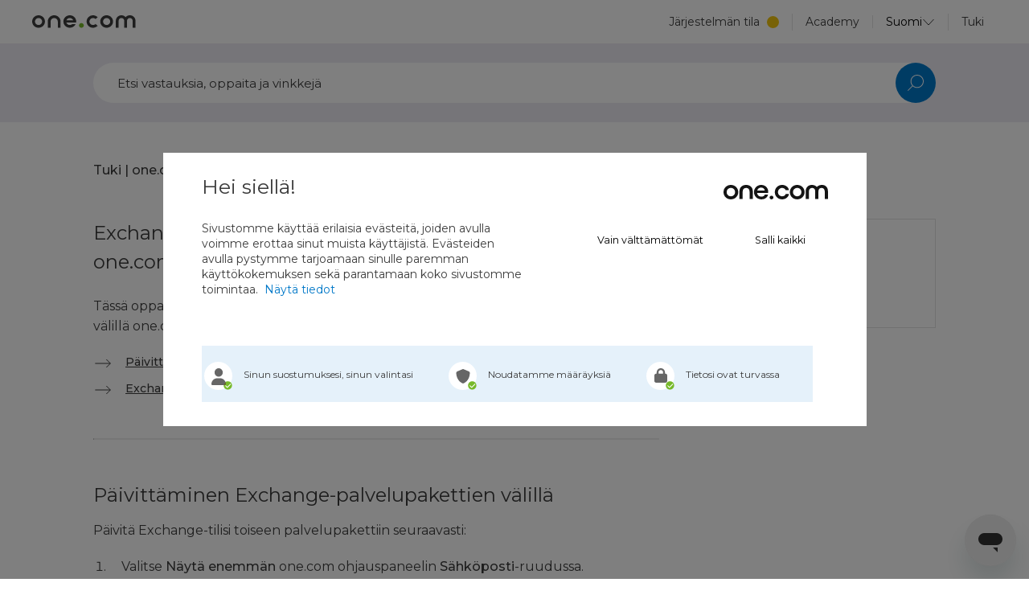

--- FILE ---
content_type: text/html; charset=utf-8
request_url: https://help.one.com/hc/fi/articles/18491678402833-Exchange-palvelupakettien-p%C3%A4ivitt%C3%A4minen-ja-alentaminen-one-com
body_size: 12235
content:
<!DOCTYPE html>
<html dir="ltr" lang="fi">
<head>
  <meta charset="utf-8" />
  <!-- v26880 -->


  <title>Exchange-palvelupakettien päivittäminen ja alentaminen one.com &ndash; Tuki | one.com</title>

  

  <meta name="description" content="Tässä oppaassa kerrotaan, miten voit päivittää ja alentaa Exchange-palvelupakettien välillä one.com Ohjauspaneelin kautta.  Päivittäminen..." /><meta property="og:image" content="https://help.one.com/hc/theming_assets/01JQ9CZA1VWJ6R3ZAM46TRVVFH" />
<meta property="og:type" content="website" />
<meta property="og:site_name" content="Tuki | one.com" />
<meta property="og:title" content="Exchange-palvelupakettien päivittäminen ja alentaminen one.com" />
<meta property="og:description" content="Tässä oppaassa kerrotaan, miten voit päivittää ja alentaa Exchange-palvelupakettien välillä one.com Ohjauspaneelin kautta.

Päivittäminen Exchange-palvelupakettienvälillä
Exchange-palvelupakettienv..." />
<meta property="og:url" content="https://help.one.com/hc/fi/articles/18491678402833-Exchange-palvelupakettien-p%C3%A4ivitt%C3%A4minen-ja-alentaminen-one-com" />
<link rel="canonical" href="https://help.one.com/hc/fi/articles/18491678402833-Exchange-palvelupakettien-p%C3%A4ivitt%C3%A4minen-ja-alentaminen-one-com">
<link rel="alternate" hreflang="da" href="https://help.one.com/hc/da/articles/18491678402833-S%C3%A5dan-opgraderer-og-nedgraderer-du-mellem-Exchange-pakker-hos-one-com">
<link rel="alternate" hreflang="de" href="https://help.one.com/hc/de/articles/18491678402833-Upgraden-und-Downgrade-zwischen-Exchange-Paketen-bei-one-com">
<link rel="alternate" hreflang="en-us" href="https://help.one.com/hc/en-us/articles/18491678402833-How-to-upgrade-and-downgrade-between-Exchange-plans-at-one-com">
<link rel="alternate" hreflang="es" href="https://help.one.com/hc/es/articles/18491678402833-C%C3%B3mo-actualizar-y-degradar-entre-planes-de-Exchange-en-one-com">
<link rel="alternate" hreflang="fi" href="https://help.one.com/hc/fi/articles/18491678402833-Exchange-palvelupakettien-p%C3%A4ivitt%C3%A4minen-ja-alentaminen-one-com">
<link rel="alternate" hreflang="fr" href="https://help.one.com/hc/fr/articles/18491678402833-Comment-mettre-%C3%A0-niveau-et-r%C3%A9trograder-entre-les-forfaits-Exchange-sur-one-com">
<link rel="alternate" hreflang="it" href="https://help.one.com/hc/it/articles/18491678402833-Come-eseguire-l-aggiornamento-e-il-downgrade-tra-piani-di-Exchange-su-one-com">
<link rel="alternate" hreflang="nl" href="https://help.one.com/hc/nl/articles/18491678402833-Upgraden-en-downgraden-tussen-Exchange-pakketten-bij-one-com">
<link rel="alternate" hreflang="no" href="https://help.one.com/hc/no/articles/18491678402833-Slik-oppgraderer-og-nedgraderer-du-mellom-Exchange-pakker-hos-one-com">
<link rel="alternate" hreflang="pt" href="https://help.one.com/hc/pt/articles/18491678402833-Como-fazer-upgrade-e-downgrade-entre-planos-Exchange-na-one-com">
<link rel="alternate" hreflang="sv" href="https://help.one.com/hc/sv/articles/18491678402833-Hur-du-uppgraderar-och-nedgraderar-mellan-Exchange-paket-p%C3%A5-one-com">
<link rel="alternate" hreflang="x-default" href="https://help.one.com/hc/en-us/articles/18491678402833-How-to-upgrade-and-downgrade-between-Exchange-plans-at-one-com">

  <link rel="stylesheet" href="//static.zdassets.com/hc/assets/application-f34d73e002337ab267a13449ad9d7955.css" media="all" id="stylesheet" />
  <link rel="stylesheet" type="text/css" href="/hc/theming_assets/1202839/1230045/style.css?digest=42900489885201">

  <link rel="icon" type="image/x-icon" href="//static.zdassets.com/hc/assets/favicon.ico">

    

  <meta content="width=device-width" name="viewport" />
<link href="https://fonts.googleapis.com/css2?family=Montserrat:wght@400;500;600&display=swap" rel="stylesheet">
<!-- Google Tag Manager -->
<script>(function(w,d,s,l,i){w[l]=w[l]||[];w[l].push({'gtm.start':
new Date().getTime(),event:'gtm.js'});var f=d.getElementsByTagName(s)[0],
j=d.createElement(s),dl=l!='dataLayer'?'&l='+l:'';j.async=true;j.src=
'https://www.googletagmanager.com/gtm.js?id='+i+dl;f.parentNode.insertBefore(j,f);
})(window,document,'script','dataLayer','GTM-KQ4H');</script>
<!-- End Google Tag Manager -->
<script>window.lockIconAssetPath = "/hc/theming_assets/01JYP5ZM2JRYW1V26NMX5RP009"</script>
<script src="https://code.jquery.com/jquery-1.12.4.min.js"></script>
<script src=""></script>
<!-- Favicons -->
<link rel="apple-touch-icon" sizes="152x152" href="/hc/theming_assets/01HZP5Q5F9YPDDWZ71G49DJNT2">
<link rel="icon" type="image/png" sizes="48x48" href="/hc/theming_assets/01HZP5Q5BW4J21NAAA072JWGG7">
<link rel="icon" type="image/png" sizes="32x32" href="/hc/theming_assets/01HZP5Q5FPS56289701BDY5Q4B">
<link rel="icon" type="image/png" sizes="16x16" href="/hc/theming_assets/01J46FBG28YQZ67R1AAEF2FJE5">
  
</head>
<body class="">
  
  
  

  <!-- Google Tag Manager (noscript) -->
<noscript><iframe src="https://www.googletagmanager.com/ns.html?id=GTM-KQ4H" height="0" width="0" style="display:none;visibility:hidden"></iframe></noscript>
<!-- End Google Tag Manager (noscript) -->

<div class="alert-box" style="display:none;">
  <img class="alert-box__icon alert-box__icon--warning" src="/hc/theming_assets/01JYP5ZM75X2003SY12DTZH06H">
  <img class="alert-box__icon alert-box__icon--informational" src="/hc/theming_assets/01JYP5ZKK3ATHHPSAVBVYA5NRM">
  <img class="alert-box__icon alert-box__icon--notification" src="/hc/theming_assets/01JYP5ZKVZCNYN7N0HYX2J6X73">
  <img class="alert-box__icon alert-box__icon--alert" src="/hc/theming_assets/01JYP5ZJYMBVEXDSX3ACNR6576">
  <div class="alert-box__content"></div>
  <button class="alert-box__close">
    <img src="/hc/theming_assets/01JYP5ZMMVJMQ579ZJHAQRPBSV">
  </button>
</div>

<script>
  window.alertBoxConfig = {
  "enabled": false,
  "type": "notification",
  "content": "<p></p>",
  "centerText": true
}
</script>

<script>
  (function() {
    const _c = window.alertBoxConfig
    const enabled = typeof _c.enabled === 'boolean' ? _c.enabled : false
    const type    =
      _c.type === 'informational' ||
      _c.type === 'notification'  ||
      _c.type === 'warning'
        ? 'alert-box--' + _c.type
        : 'alert-box--informational'
    const content = _c.content || ''
    const centerText = typeof _c.centerText === 'boolean' ? _c.centerText : true

    if (!enabled) return

    const box = $('.alert-box')
    box.show()
    box.addClass(type)
    box.css('text-align', centerText ? 'center' : 'left')
    $('.alert-box__content').html(content)
    $('.alert-box__close').click(function() { box.hide() })
  })()
</script>

<div class="header" id="site-header">
  <div class="header__container">
    <div class="header__container-left">
      <div class="header__burger-nav" id="header-burger-nav">
        <div></div>
        <div></div>
      </div>

      <div class="header__logo">  
        <a href="https://www.one.com" title="One.com">
          <img src="/hc/theming_assets/01JQ9CZA1VWJ6R3ZAM46TRVVFH" alt="One.com Logo" class="header__logo-image">
        </a>
      </div>
    </div>

    <div class="header__nav">  
      <ul>
        <li>
  <div id="header-system-status">
    <a href="https://status.one.com/">Järjestelmän tila</a>
  </div>
</li>
<li>
  <a href="https://www.one.com/fi/academy">Academy</a>
</li>
        <li>
          
<div class="locale-dropdown locale-dropdown--header">
  <button>
    <svg class="locale-dropdown__icon" xmlns="http://www.w3.org/2000/svg" width="24" height="24" viewBox="0 0 24 24" fill="none">
      <g id="24/Globe">
      <path id="Ellipse 54" d="M16.5 12C16.5 14.7006 15.9516 17.1209 15.0883 18.8475C14.2101 20.604 13.0893 21.5 12 21.5C10.9107 21.5 9.78993 20.604 8.91168 18.8475C8.04839 17.1209 7.5 14.7006 7.5 12C7.5 9.29937 8.04839 6.87912 8.91168 5.15254C9.78993 3.39605 10.9107 2.5 12 2.5C13.0893 2.5 14.2101 3.39605 15.0883 5.15254C15.9516 6.87912 16.5 9.29937 16.5 12Z" stroke="#3C3C3C"/>
      <path id="Oval" d="M21.5 12C21.5 17.2467 17.2467 21.5 12 21.5C6.75329 21.5 2.5 17.2467 2.5 12C2.5 6.75329 6.75329 2.5 12 2.5C17.2467 2.5 21.5 6.75329 21.5 12Z" stroke="#3C3C3C"/>
      <path id="Rectangle 87" d="M2 12L22 12V12L2 12V12Z" stroke="#3C3C3C"/>
      </g>
    </svg>
    <span>
      
        Suomi
      
    </span>
    <svg class="locale-dropdown__arrow" width="16" height="16" viewBox="0 0 16 16" fill="none" xmlns="http://www.w3.org/2000/svg">
      <path d="M1.5 5.00001L8.00001 12L14.5 5" stroke="#3C3C3C"/>
    </svg>
  </button>
  <ul>
    
      <li>
        <a href="/hc/change_language/da?return_to=%2Fhc%2Fda%2Farticles%2F18491678402833-S%25C3%25A5dan-opgraderer-og-nedgraderer-du-mellem-Exchange-pakker-hos-one-com">
          
            Dansk
          
        </a>
      </li>
    
      <li>
        <a href="/hc/change_language/de?return_to=%2Fhc%2Fde%2Farticles%2F18491678402833-Upgraden-und-Downgrade-zwischen-Exchange-Paketen-bei-one-com">
          
            Deutsch
          
        </a>
      </li>
    
      <li>
        <a href="/hc/change_language/en-us?return_to=%2Fhc%2Fen-us%2Farticles%2F18491678402833-How-to-upgrade-and-downgrade-between-Exchange-plans-at-one-com">
          
            English
          
        </a>
      </li>
    
      <li>
        <a href="/hc/change_language/es?return_to=%2Fhc%2Fes%2Farticles%2F18491678402833-C%25C3%25B3mo-actualizar-y-degradar-entre-planes-de-Exchange-en-one-com">
          
            Español
          
        </a>
      </li>
    
      <li>
        <a href="/hc/change_language/fr?return_to=%2Fhc%2Ffr%2Farticles%2F18491678402833-Comment-mettre-%25C3%25A0-niveau-et-r%25C3%25A9trograder-entre-les-forfaits-Exchange-sur-one-com">
          
            Français
          
        </a>
      </li>
    
      <li>
        <a href="/hc/change_language/it?return_to=%2Fhc%2Fit%2Farticles%2F18491678402833-Come-eseguire-l-aggiornamento-e-il-downgrade-tra-piani-di-Exchange-su-one-com">
          
            Italiano
          
        </a>
      </li>
    
      <li>
        <a href="/hc/change_language/nl?return_to=%2Fhc%2Fnl%2Farticles%2F18491678402833-Upgraden-en-downgraden-tussen-Exchange-pakketten-bij-one-com">
          
            Nederlands
          
        </a>
      </li>
    
      <li>
        <a href="/hc/change_language/no?return_to=%2Fhc%2Fno%2Farticles%2F18491678402833-Slik-oppgraderer-og-nedgraderer-du-mellom-Exchange-pakker-hos-one-com">
          
            Norsk
          
        </a>
      </li>
    
      <li>
        <a href="/hc/change_language/pt?return_to=%2Fhc%2Fpt%2Farticles%2F18491678402833-Como-fazer-upgrade-e-downgrade-entre-planos-Exchange-na-one-com">
          
            Português
          
        </a>
      </li>
    
      <li>
        <a href="/hc/change_language/pt-br?return_to=%2Fhc%2Fpt-br">
          
            Português do Brasil
          
        </a>
      </li>
    
      <li>
        <a href="/hc/change_language/sv?return_to=%2Fhc%2Fsv%2Farticles%2F18491678402833-Hur-du-uppgraderar-och-nedgraderar-mellan-Exchange-paket-p%25C3%25A5-one-com">
          
            Svenska
          
        </a>
      </li>
    
  </ul>
</div>
        </li>
        <li>
          <a href="/hc/fi">Tuki</a>
        </li>
      </ul>
    </div>
  </div>
</div>

<script>
  (function() {
    // body elm
    const body = $('body');
    const headerBurgerNav = $('#header-burger-nav');

    headerBurgerNav.click(function() {
      body.toggleClass('mobile-menu-open');
    })
  })();
</script>

<script>
  // System status
  (function() {
    const systemStatus = $('#header-system-status');
    const cacheKey = 'statusPage.systemStatus';
    
    // indicator:  'none', 'minor', 'major', 'critical'
    
    const renderIndicator = indicator => {
      if (indicator === 'minor') {
        const dot = $('<span class="status-dot"></span>');
        dot.attr('style', 'background-color: #F1C40F;');
        systemStatus.append(dot);
      }
      else if (indicator === 'major' || indicator === 'critical') {
        const dot = $('<span class="status-dot"></span>');
        dot.attr('style', 'background-color: #D20019;');
        systemStatus.append(dot);
      }
    }

    function setCache(indicator) {
      const cacheEntry = {
        timestamp: Date.now(),
        indicator,
      };
      sessionStorage.setItem(cacheKey, JSON.stringify(cacheEntry));
    }

    function getFromCache() {
      const cacheExpiry = 2 * 60 * 1000; // 2 minutes
      const cachedData = sessionStorage.getItem(cacheKey);
      console.log(cachedData)
      if (cachedData) {
        const { timestamp, indicator } = JSON.parse(cachedData);
        if (Date.now() - timestamp < cacheExpiry) {
          return indicator;
        }
      }
      return null;
    }

    function fetchSystemStatus() {
      return fetch('https://status.one.com/api/v2/status.json')
        .then(response => response.json())
        .then(data => data.status.indicator);
    }

    function run() {
      const cachedIndicator = getFromCache();
      if (cachedIndicator) {
        renderIndicator(cachedIndicator);
      } else {
        fetchSystemStatus().then((indicator) => {
          renderIndicator(indicator);
          setCache(indicator);
        });
      }
    }

    run();

  })();
</script>

  <main role="main">
    <section class="subpage-hero">
	<div class="container">
		<form role="search" class="search" data-search="" data-instant="true" autocomplete="off" action="/hc/fi/search" accept-charset="UTF-8" method="get"><input type="hidden" name="utf8" value="&#x2713;" autocomplete="off" /><input type="search" name="query" id="query" placeholder="Haku" autocomplete="off" aria-label="Haku" />
<input type="submit" name="commit" value="Hae" /></form>
	</div>
</section>
<script>
	(function() {
		const searchPlaceholder = "Etsi vastauksia, oppaita ja vinkkejä"
		$('#query').attr('placeholder', searchPlaceholder)
	})();
</script>
<section class="breadcrumbs-section">
  <div class="container">
    <nav aria-label="Nykyinen sijainti">
  <ol class="breadcrumbs">
    
      <li>
        
          <a href="/hc/fi">Tuki | one.com</a>
        
      </li>
    
      <li>
        
          <a href="/hc/fi/categories/115000824945-S%C3%A4hk%C3%B6posti">Sähköposti</a>
        
      </li>
    
      <li>
        
          <a href="/hc/fi/sections/10310699260945-Exchange-Microsoft-365">Exchange + Microsoft 365</a>
        
      </li>
    
  </ol>
</nav>

  </div>
</section>

<div class="article-page">

	<div class="container">

		<article class="article-page__main">

			<section class="article-page__info">

				<header class="article-page__header">
					<h1 title="Exchange-palvelupakettien päivittäminen ja alentaminen one.com" class="article-page__title">
						<span>Exchange-palvelupakettien päivittäminen ja alentaminen one.com</span>
						
					</h1>
				</header>

				<div class="article-page__content">
					<div class="article-page__body">
						<p>Tässä oppaassa kerrotaan, miten voit päivittää ja alentaa Exchange-palvelupakettien välillä one.com Ohjauspaneelin kautta.</p>
<ul class="arrow-list">
<li><a href="#step-1">Päivittäminen Exchange-palvelupakettienvälillä</a></li>
<li><a href="#step-2">Exchange-palvelupakettienvälillä alentaminen</a></li>
</ul>
<hr>
<h2 id="step-1">Päivittäminen Exchange-palvelupakettien välillä</h2>
<p>Päivitä Exchange-tilisi toiseen palvelupakettiin seuraavasti:</p>
<ol>
<li>Valitse <strong>Näytä enemmän</strong> one.com ohjauspaneelin <strong>Sähköposti</strong>-ruudussa.</li>
<li>Etsi sähköpostitili, jonka haluat päivittää korkeampaan palvelupakettiin.</li>
<li>Napsauta <strong>kolmea pistettä</strong> tilin oikealla puolella.</li>
<li>Klikkaa avattavasta valikosta <strong>Päivitä</strong>. </li>
<li>Klikkaa <strong>Päivitä</strong> haluamasi sopimuksen kohdalla.</li>
<li>Valitse maksutiedot ja <strong>Hyväksy</strong>
</li>
</ol>
<p><strong><img src="/hc/article_attachments/27924753257489" alt="upgradeexchange.png"></strong></p>
<hr>
<h2 id="step-2">Exchange-palvelupakettien välisen alentaminen</h2>
<p>Noudata seuraavia ohjeita vaihtaaksesi Exchange-tilisi toiseen palvelupakettiin:</p>
<ol>
<li>Valitse <strong>Näytä enemmän</strong> one.com ohjauspaneelin <strong>Sähköposti</strong>-ruudussa.</li>
<li>Etsi sähköpostitili, jonka haluat vaihtaa pienempään suunnitelmaan.</li>
<li>Napsauta <strong>kolmea pistettä</strong> tilin oikealla puolella.</li>
<li>Klikkaa avattavasta valikosta <strong>Vaihda vakioversioon</strong>.</li>
<li>Klikkaa <strong>Vaihda pienempään</strong> haluamasi suunnitelman kohdalla.</li>
<li>Lue ja valitse valintaruutu, jossa lukee "<em>Tiedostan, että menetän pääsyn tallennettuihin tiedostoihin ja Office-sovelluksiin, kun vaihdan Business Standard -tilin Exchange Online -tiliin." / "</em><em>Tiedostan, että en voi käyttää työpöytäsovelluksiani, kun vaihdan Business Standard -tilin Business Basic</em> -tiliin."sen mukaan, mistä palvelupaketista olet vaihtamassa.
</li>
<li>Klikkaus <strong>Vaihda</strong> vahvistaa.</li>
</ol>
<p><img src="/hc/article_attachments/27924753258769" alt="downgradexchange.png"></p>
<hr>
<p><strong>Aiheeseen liittyvät artikkelit:</strong></p>
<ul class="arrow-list">
<li><a href="https://help.one.com/hc/fi/articles/10656018554129">Exchangen ja Microsoft 365:n käytön aloittaminen</a></li>
<li><a href="https://help.one.com/hc/fi/articles/8771253538961">Kuinka voin luoda Exchange-tilin?</a></li>
</ul>
					</div>
					<script>
						// Redirect when article contains an <a> tag with an href and a data-redirect-article=true attribute
						(function() {
							const redirectTag = $('.article-page__body a[data-redirect-article=true').first()
							const href = redirectTag.attr('href')

							if (href) { window.location.replace(href) }
						})()
					</script>

					<div class="article__attachments">
						<ul class="attachments">
							
						</ul>
					</div>
				</div>
				
					<div class="article__votes">
						<span class="article-votes-question">Oliko tämä artikkeli hyödyllinen?</span>
						<div class="article-votes-controls" role='radiogroup'>
							<button type="button" class="button article-vote article-vote-up" data-helper="vote" data-item="article" data-type="up" data-id="18491678402833" data-upvote-count="1" data-vote-count="14" data-vote-sum="-12" data-vote-url="/hc/fi/articles/18491678402833/vote" data-value="null" data-label="1/14 koki tästä olevan apua" data-selected-class="null" aria-label="Tämä artikkeli oli hyödyllinen" aria-pressed="false">Kyllä</button>
							<button type="button" class="button article-vote article-vote-down" data-helper="vote" data-item="article" data-type="down" data-id="18491678402833" data-upvote-count="1" data-vote-count="14" data-vote-sum="-12" data-vote-url="/hc/fi/articles/18491678402833/vote" data-value="null" data-label="1/14 koki tästä olevan apua" data-selected-class="null" aria-label="Tämä artikkeli ei ollut hyödyllinen" aria-pressed="false">Ei</button>
						</div>
					</div>
				
			</section>

			<section class="article-page__sidebar">
				<div class="article-page__upsell-box" id="upsell-box">
					
				</div>
				<div class="category-tree">
					<div class="category-tree__spinner">
						<div class="lds-ellipsis"><div></div><div></div><div></div><div></div></div>
					</div>
					<ul id="category-list">
					</ul>
				</div>
			</section>
		</article>
	</div>
</div>


<section class="contact-belt">
  <div class="container">
    <h2 class="contact-belt__heading">
      Etkö löytänyt etsimääsi?
    </h2>
    <div class="contact-belt__channels">
      
  

  

  

  
    
      <div class="contact-belt__channel">
        <div class="contact-belt__channel-icon">
          <img src="/hc/theming_assets/01JYP5ZKMDE3W0GWY2Q75GFVTR">
        </div>
        <p class="contact-belt__channel-heading">
          Aloita chat
        </p>
        <p class="contact-belt__channel-text">Sen avulla saat nopeimmin meihin yhteyttä.</p>
        <div class="contact-belt__channel-btn">
          <a class="button-secondary" onclick="zE('messenger', 'open');">
            Aloita chat
          </a>
        </div>
      </div>
    
  

  

  

  

  

  

  

  


      
        <div class="contact-belt__channel contact-belt__channel--email">
          <div class="contact-belt__channel-icon">
            <img src="/hc/theming_assets/01JYP5ZMVPPE85V1GZKPXHDWEA">
          </div>
          <p class="contact-belt__channel-heading">
            Lähetä meille sähköpostia
          </p>
          <p class="contact-belt__channel-text">Vastaamme mahdollisimman pian englanniksi – yleensä 24 tunnin sisällä</p>
          <div class="contact-belt__channel-btn">  
            <a href="/hc/fi/requests/new" class="button-secondary">
              Lähetä sähköposti
            </a>
          </div>
        </div>
      

      

  

  

  

  
    
  

  

  

  

  

  

  

  

    </div>
  </div>
</section>

<script src="/hc/theming_assets/01JY6QBVZGPJMYTPTFKE0A4CA0"></script>

<script>
	window.renderArticleTree(18491678402833)
</script>

<script>

	// Accordion
	(function() {
		const slideTime = 300;

		//// functions
		function closeAllOtherItems(allItems, item) {
			$(allItems).not(item).each(function() {
				const otherItem = $(this)
				const otherContent = otherItem.find('div').last()

				otherContent.slideUp(slideTime)
				otherItem.removeClass('active')
			})
		}

		function toggle(item) {
			const $item = $(item)
			const content = $item.find('div').last()
			const isOpen = $item.hasClass('active')
			if (isOpen) {
				content.slideUp(slideTime)
				$item.removeClass('active')
				return
			} else {
				content.slideDown(slideTime)
				$item.addClass('active')
			}
		}

		function open(item) {
			const $item = $(item)
			const content = $item.find('div').last()
			const isOpen = $item.hasClass('active')
			if (isOpen) return
			content.slideDown(slideTime)
			$item.addClass('active')
		}

		function scrollToAccordionItem(item) {
			const parent = item.parentElement

			// check if the parent is an accordion
			if (!parent.classList.contains('accordion')) return

			// Check if any of the accordion items are open
			const openItem = parent.querySelector('.active')
			const openItemIsChosen = openItem === item

			// If another than the chosen item is open, we should wait for the slide animation to finish before scrolling
			const delay = openItem && !openItemIsChosen ? slideTime : 0

			setTimeout(() => {
				item.scrollIntoView({ behavior: 'smooth' })
			}, delay)
		}

		// Accordion setup
		function accordionSetup() {
			document.querySelectorAll('.accordion').forEach(accordion => {
				const accordionItems = accordion.querySelectorAll(':scope > li')

				// Add listeners to the accordion items
				accordionItems.forEach(function(item) {
					const $item = $(item)
					const header = $item.find('div').first()

					header.on('click', function() {
						closeAllOtherItems(accordionItems, item)
						toggle(item)
					})
				})
			})
		}
			
		// Add listeners so anchor links can open accordion items
		function anchorLinksSetup() {
			Array.from(document.querySelectorAll('.article-page__body a'))
				.filter(link => {
					const href = link.getAttribute('href')
					if (!href) return false
					if (!href.startsWith('#')) return false
					
					// find the accordion item with the same id as the href
					const accordionItem = document.querySelector(href)
					
					if (!accordionItem) return false
					return accordionItem.parentElement.classList.contains('accordion')
				})
				.forEach(link => {
					link.addEventListener('click', function(event) {
						event.preventDefault()
						const href = link.getAttribute('href')
						const item = document.querySelector(href)

						if (!item) return
						
						// Scroll to the item
						scrollToAccordionItem(item)

						// Open the item
						const siblings = Array.from(item.parentElement.children)
						closeAllOtherItems(siblings, item)
						open(item)
					})
				})
		}

		// When page loads, check if there is a hash in the URL and open the corresponding accordion item
		function openAccordionItemFromHash() {
			// Get the hash from the URL
			const hash = window.location.hash
			if (!hash) return
			
			// Find the item with the hash
			const item = document.querySelector(hash)
			if (!item) return

			// Check if the item is inside an accordion
			const isAccordionItem = item.parentElement.classList.contains('accordion')
			if (!isAccordionItem) return

			// Scroll to the item
			scrollToAccordionItem(item)

			// Open the item
			const siblings = Array.from(item.parentElement.children)
			closeAllOtherItems(siblings, item)
			open(item)
		}

		// Run the setup functions
		accordionSetup()
		anchorLinksSetup()
		openAccordionItemFromHash()
	})();
</script>


<script>
	(function() {
		window.upsellBoxesConfig = {
  "upsell:wsb": {
    "bgColor": "#D9EBF7",
    "heading": "Tee kotisivut helposti",
    "content": "Oman sivuston tekeminen voi olla yllättävän hauskaa – etenkin kun käytössä on helppokäyttöinen Website Builder. Rakenna upea sivusto nopeasti vetämällä ja pudottamalla, AI-opastus mukana.",
    "buttonText": "Aloita nyt",
    "buttonUrl": "https://www.one.com/fi/websitebuilder"
  },
  "upsell:mwp": {
    "bgColor": "#FFEDD9",
    "heading": "Nopeampi, turvallisempi ja parempi WordPress",
    "content": "Managed WP -lisäpalvelu tarjoaa paremman suorituskyvyn, lisäturvaa ja automaattiset päivitykset sisäänrakennetun Update Managerin kautta.",
    "buttonText": "Hanki Managed WP",
    "buttonUrl": "https://www.one.com/fi/wordpress/managed-wordpress"
  },
  "upsell:mail": {
    "bgColor": "#E3E0ED",
    "heading": "Lähetä sähköpostia ammattimaisesti",
    "content": "Luo ammattimainen sähköpostiosoite omalla verkkotunnuksellasi ja hallitse viestejä, tapaamisia ja tehtäviä helposti Webmailin ja one.comin Kalenterin kautta – kaikki yhdessä paikassa.",
    "buttonText": "Aloita nyt",
    "buttonUrl": "https://www.one.com/fi/sahkoposti"
  },
  "upsell:shop": {
    "bgColor": "#DAEAE9",
    "heading": "Valmiina myymään verkossa?",
    "content": "Luo oma verkkokauppasi Business + Verkkokauppa -paketilla. Lisää tuotteita tai palveluita, määritä maksu- ja toimitustavat ja aloita myynti jo tänään!",
    "buttonText": "Aloita nyt",
    "buttonUrl": "https://www.one.com/fi/verkkokauppa"
  }
}
	})()
</script>
<script>
	(function() {
		const boxesConfig = window.upsellBoxesConfig || {}

		const boxIcons = {
			"upsell:wsb": "/hc/theming_assets/01JY6QC0W741J6ACPB3FV19CWZ",
			"upsell:mwp": "/hc/theming_assets/01JZ7WG40HPXP0X4KBY772ZV4A",
			"upsell:pwpc": "/hc/theming_assets/01JZ7WXHBZHESTQSV874XD9T69",
			"upsell:mail": "/hc/theming_assets/01JZ7WY052CM344GP9DAPAWJ6W",
			"upsell:shop": "/hc/theming_assets/01JZ7X2RSRTZSGEHR5WP52ECGD",
			"upsell:app": "/hc/theming_assets/01JZ88XEGWCTQTTKJXJDGJAFBX",
			"": "/hc/theming_assets/01JY6QC0W741J6ACPB3FV19CWZ",
			"": "/hc/theming_assets/01JY6QC0W741J6ACPB3FV19CWZ",
			"": "/hc/theming_assets/01JY6QC0W741J6ACPB3FV19CWZ",
			"": "/hc/theming_assets/01JY6QC0W741J6ACPB3FV19CWZ"
		}

		const articleLabels = "translation-done,6 months,"
			.split(',')
			.map(label => label.trim())
			.filter(label => label) // Remove empty labels

		const config = Object.entries(boxesConfig).find(([label]) => {
			return articleLabels.includes(label)
		})

		if (!config) return

		const _config = {
			label: config[0],
			...config[1]
		}
		const icon = boxIcons[_config.label]
		const upsellBox = document.getElementById('upsell-box')
		const bgColor = _config.bgColor || '#D9EBF7'
		const buttonText = _config.buttonText || ''

		const html = `
			<div class="upsell-box" style="background-color: ${bgColor}">
				${icon ? `<div class="upsell-box__icon">
					<img src="${icon}" alt="${_config.label}">
				</div>` : ''}
				<h3 class="upsell-box__heading">${_config.heading || ''}</h3>
				<div class="upsell-box__content">${_config.content || ''}</div>
				<a id="upsell-box-cta" href="${_config.buttonUrl || ''}" class="button upsell-box__button button">${buttonText}</a>
			</div>
		`

		upsellBox.innerHTML = html
	})()
</script>
  </main>

  <footer class="site-footer" id="site-footer">
  <div class="site-footer__top">
    <div class="container">
      <div class="site-footer__top-inner">
        <div class="site-footer__socials">
          <a href="https://www.linkedin.com/company/one.com" target="_blank" rel="noopener noreferrer" title="Seuraa meitä: LinkedIn">
  <div class="icon-linkedin"></div>
</a>
<a href="https://www.youtube.com/user/onecom/" target="_blank" rel="noopener noreferrer" title="Katso YouTube-kanavamme">
  <div class="icon-youtube"></div>
</a>
<a href="https://www.instagram.com/one.comglobal/" target="_blank" rel="noopener noreferrer" title="Seuraa meitä: Instagram">
  <div class="icon-instagram"></div>
</a>
<a href="https://x.com/onecom" target="_blank" rel="noopener noreferrer" title="Seuraa meitä: X">
  <div class="icon-x"></div>
</a>
<a href="https://www.facebook.com/Onecom" target="_blank" rel="noopener noreferrer" title="Tykkää meistä Facebookissa">
  <div class="icon-facebook"></div>
</a>
<a href="https://www.pinterest.com/onecomglobal/" target="_blank" rel="noopener noreferrer" title="Seuraa meitä: Pinterest">
  <div class="icon-pinterest"></div>
</a>
        </div>
        <div class="site-footer__language-selector">
          
<div class="locale-dropdown locale-dropdown--footer">
  <button>
    <svg class="locale-dropdown__icon" xmlns="http://www.w3.org/2000/svg" width="24" height="24" viewBox="0 0 24 24" fill="none">
      <g id="24/Globe">
      <path id="Ellipse 54" d="M16.5 12C16.5 14.7006 15.9516 17.1209 15.0883 18.8475C14.2101 20.604 13.0893 21.5 12 21.5C10.9107 21.5 9.78993 20.604 8.91168 18.8475C8.04839 17.1209 7.5 14.7006 7.5 12C7.5 9.29937 8.04839 6.87912 8.91168 5.15254C9.78993 3.39605 10.9107 2.5 12 2.5C13.0893 2.5 14.2101 3.39605 15.0883 5.15254C15.9516 6.87912 16.5 9.29937 16.5 12Z" stroke="#3C3C3C"/>
      <path id="Oval" d="M21.5 12C21.5 17.2467 17.2467 21.5 12 21.5C6.75329 21.5 2.5 17.2467 2.5 12C2.5 6.75329 6.75329 2.5 12 2.5C17.2467 2.5 21.5 6.75329 21.5 12Z" stroke="#3C3C3C"/>
      <path id="Rectangle 87" d="M2 12L22 12V12L2 12V12Z" stroke="#3C3C3C"/>
      </g>
    </svg>
    <span>
      
        Suomi
      
    </span>
    <svg class="locale-dropdown__arrow" width="16" height="16" viewBox="0 0 16 16" fill="none" xmlns="http://www.w3.org/2000/svg">
      <path d="M1.5 5.00001L8.00001 12L14.5 5" stroke="#3C3C3C"/>
    </svg>
  </button>
  <ul>
    
      <li>
        <a href="/hc/change_language/da?return_to=%2Fhc%2Fda%2Farticles%2F18491678402833-S%25C3%25A5dan-opgraderer-og-nedgraderer-du-mellem-Exchange-pakker-hos-one-com">
          
            Dansk
          
        </a>
      </li>
    
      <li>
        <a href="/hc/change_language/de?return_to=%2Fhc%2Fde%2Farticles%2F18491678402833-Upgraden-und-Downgrade-zwischen-Exchange-Paketen-bei-one-com">
          
            Deutsch
          
        </a>
      </li>
    
      <li>
        <a href="/hc/change_language/en-us?return_to=%2Fhc%2Fen-us%2Farticles%2F18491678402833-How-to-upgrade-and-downgrade-between-Exchange-plans-at-one-com">
          
            English
          
        </a>
      </li>
    
      <li>
        <a href="/hc/change_language/es?return_to=%2Fhc%2Fes%2Farticles%2F18491678402833-C%25C3%25B3mo-actualizar-y-degradar-entre-planes-de-Exchange-en-one-com">
          
            Español
          
        </a>
      </li>
    
      <li>
        <a href="/hc/change_language/fr?return_to=%2Fhc%2Ffr%2Farticles%2F18491678402833-Comment-mettre-%25C3%25A0-niveau-et-r%25C3%25A9trograder-entre-les-forfaits-Exchange-sur-one-com">
          
            Français
          
        </a>
      </li>
    
      <li>
        <a href="/hc/change_language/it?return_to=%2Fhc%2Fit%2Farticles%2F18491678402833-Come-eseguire-l-aggiornamento-e-il-downgrade-tra-piani-di-Exchange-su-one-com">
          
            Italiano
          
        </a>
      </li>
    
      <li>
        <a href="/hc/change_language/nl?return_to=%2Fhc%2Fnl%2Farticles%2F18491678402833-Upgraden-en-downgraden-tussen-Exchange-pakketten-bij-one-com">
          
            Nederlands
          
        </a>
      </li>
    
      <li>
        <a href="/hc/change_language/no?return_to=%2Fhc%2Fno%2Farticles%2F18491678402833-Slik-oppgraderer-og-nedgraderer-du-mellom-Exchange-pakker-hos-one-com">
          
            Norsk
          
        </a>
      </li>
    
      <li>
        <a href="/hc/change_language/pt?return_to=%2Fhc%2Fpt%2Farticles%2F18491678402833-Como-fazer-upgrade-e-downgrade-entre-planos-Exchange-na-one-com">
          
            Português
          
        </a>
      </li>
    
      <li>
        <a href="/hc/change_language/pt-br?return_to=%2Fhc%2Fpt-br">
          
            Português do Brasil
          
        </a>
      </li>
    
      <li>
        <a href="/hc/change_language/sv?return_to=%2Fhc%2Fsv%2Farticles%2F18491678402833-Hur-du-uppgraderar-och-nedgraderar-mellan-Exchange-paket-p%25C3%25A5-one-com">
          
            Svenska
          
        </a>
      </li>
    
  </ul>
</div>
        </div>
      </div>
    </div>
  </div>
  <div class="site-footer__bottom">
    <div class="container">
      <div class="site-footer__bottom-inner">
        <div class="site-footer__copyright">
          © one.com 2025
        </div>
        <div class="site-footer__links">
          <ul>
  <li>
    <a href="https://www.one.com/fi/legal">Legal</a>
  </li>
  <li>
    <a href="https://www.one.com/fi/legal/sopimusehdot">Sopimusehdot</a>
  </li>
  <li>
    <a href="https://www.one.com/fi/legal/tietosuojaseloste">Tietosuojaseloste</a>
  </li>
  <li>
    <a href="https://www.one.com/fi/legal/evasteet">Evästekäytäntö</a>
  </li>
</ul>
        </div>
      </div>
    </div>
  </div>
</footer>

<div class="language-modal">
  <div class="language-modal__inner">
    <div class="language-modal__close">
      <img src="/hc/theming_assets/01JYP5ZMMVJMQ579ZJHAQRPBSV" alt="Close modal icon" class="close-language-modal">
    </div>
    <div class="language-modal__content">
      <div class="language-modal__icon">
        <img src="/hc/theming_assets/01JYP5ZKQK1MCWQR2YWR27A8DN" alt="Language modal icon">
      </div>
      <h2 class="language-modal__title">
        Olet englanninkielisellä sivustollamme
      </h2>

      <div class="language-modal__description">
        <p>Tukisivusto on saatavilla myös muilla kielillä. Valitse kieli, jota haluat käyttää.</p>
      </div>

      <div class="language-modal__form">
        <label class="language-modal__label" for="language-select">
          Valitse kieli:
        </label>
        <div class="language-modal__select">
          <select id="language-select" name="language-select">
            <option value="/hc/change_language/fi?return_to=%2Fhc%2Ffi%2Farticles%2F18491678402833-Exchange-palvelupakettien-p%25C3%25A4ivitt%25C3%25A4minen-ja-alentaminen-one-com" selected>
              
                Suomi
              
            </option>
            
              <option value="/hc/change_language/da?return_to=%2Fhc%2Fda%2Farticles%2F18491678402833-S%25C3%25A5dan-opgraderer-og-nedgraderer-du-mellem-Exchange-pakker-hos-one-com">
                
                  Dansk
                
              </option>
            
              <option value="/hc/change_language/de?return_to=%2Fhc%2Fde%2Farticles%2F18491678402833-Upgraden-und-Downgrade-zwischen-Exchange-Paketen-bei-one-com">
                
                  Deutsch
                
              </option>
            
              <option value="/hc/change_language/en-us?return_to=%2Fhc%2Fen-us%2Farticles%2F18491678402833-How-to-upgrade-and-downgrade-between-Exchange-plans-at-one-com">
                
                  English
                
              </option>
            
              <option value="/hc/change_language/es?return_to=%2Fhc%2Fes%2Farticles%2F18491678402833-C%25C3%25B3mo-actualizar-y-degradar-entre-planes-de-Exchange-en-one-com">
                
                  Español
                
              </option>
            
              <option value="/hc/change_language/fr?return_to=%2Fhc%2Ffr%2Farticles%2F18491678402833-Comment-mettre-%25C3%25A0-niveau-et-r%25C3%25A9trograder-entre-les-forfaits-Exchange-sur-one-com">
                
                  Français
                
              </option>
            
              <option value="/hc/change_language/it?return_to=%2Fhc%2Fit%2Farticles%2F18491678402833-Come-eseguire-l-aggiornamento-e-il-downgrade-tra-piani-di-Exchange-su-one-com">
                
                  Italiano
                
              </option>
            
              <option value="/hc/change_language/nl?return_to=%2Fhc%2Fnl%2Farticles%2F18491678402833-Upgraden-en-downgraden-tussen-Exchange-pakketten-bij-one-com">
                
                  Nederlands
                
              </option>
            
              <option value="/hc/change_language/no?return_to=%2Fhc%2Fno%2Farticles%2F18491678402833-Slik-oppgraderer-og-nedgraderer-du-mellom-Exchange-pakker-hos-one-com">
                
                  Norsk
                
              </option>
            
              <option value="/hc/change_language/pt?return_to=%2Fhc%2Fpt%2Farticles%2F18491678402833-Como-fazer-upgrade-e-downgrade-entre-planos-Exchange-na-one-com">
                
                  Português
                
              </option>
            
              <option value="/hc/change_language/pt-br?return_to=%2Fhc%2Fpt-br">
                
                  Português do Brasil
                
              </option>
            
              <option value="/hc/change_language/sv?return_to=%2Fhc%2Fsv%2Farticles%2F18491678402833-Hur-du-uppgraderar-och-nedgraderar-mellan-Exchange-paket-p%25C3%25A5-one-com">
                
                  Svenska
                
              </option>
            
          </select>
        </div>
      </div>
    </div>
    <div class="language-modal__actions">
      <button class="button-tertiary close-language-modal">
         Peruuta
      </button>
      <button id="submit-language-modal" type="submit" class="button">
         Vahvista
      </button>
    </div>
  </div>
</div>

<script>
  (function() {
    const body      = document.body;
    const locale    = (document.documentElement.lang || 'en-us').toLowerCase();
    const autoOpen  = locale === 'en-us' && true;

    function showModal() {
      body.classList.add('language-modal-open');
    }

    function closeModal() {
      body.classList.remove('language-modal-open');
      rememberModalClosed();
    }

    function rememberModalClosed() {
      localStorage.setItem('language-modal-closed', 'true');
    }

    function submit() {
      const select = document.getElementById('language-select');
      const url = select.value;

      if (url) {
        rememberModalClosed();
        window.location.href = url;
      } else {
        console.warn('No URL selected for language change.');
      }
    }

    function addListeners() {
      const closeModalElms = document.querySelectorAll('.close-language-modal');
      closeModalElms.forEach(elm => elm.addEventListener('click', closeModal));

      const submitButton = document.getElementById('submit-language-modal');
      submitButton.addEventListener('click', submit);
    }

    addListeners();

    if (autoOpen) {
      // Check if modal has been closed before
      const modalClosed = localStorage.getItem('language-modal-closed');
      if (modalClosed) {
        return;
      }

      showModal();
    }
  })();
</script>

<!-- Chat Widget v2 -->
<div id="chatwidget"></div>

<script src="/hc/theming_assets/01JY6QBVXJ79TBSTVBB1XRAER1"></script>

<script>
  const widgetId = "acfba02c-cb6e-4c69-84f0-3a122da1aa4e"
  const widgetLanguageSettings = {
    ['en-us']: true,
    da: true,
    nl: true,
    fi: true,
    fr: true,
    de: true,
    it: true,
    no: true,
    pt: true,
    es: true,
    sv: true
  }
  const enabled = widgetLanguageSettings[document.documentElement.lang] || widgetLanguageSettings['en-us']

  if (enabled && widgetId) {
    window.initZendeskWidget({
      widgetId,
      locale: document.documentElement.lang
    })
  }
</script>

<div class="preview-bar-toggle">
  <!-- Preview bar toggle button -->
  <button class="preview-bar-toggle__btn">
    <span class="preview-bar-toggle__btn-icon"></span>
  </button>
  <!-- Guide admin button -->
  <a href="/guide/admin" target="_blank" class="preview-bar-toggle__guide-btn"></a>
</div>

<script>
  (function() {
    const previewBarToggle = document.querySelector('.preview-bar-toggle')
    const btn              = document.querySelector('.preview-bar-toggle__btn')
    const previewBar       = document.querySelector('#preview-bar-container')

    if (previewBar) {
      previewBarToggle.style.display = 'block'
    }

    btn.addEventListener('click', function() {
      const isShown = previewBar.style.display === 'block'
      previewBar.style.display = isShown ? 'none' : 'block'
    })
  })()
</script>


  <!-- / -->

  
  <script src="//static.zdassets.com/hc/assets/fi.18b48dd00da1fbc03619.js"></script>
  <script src="https://onecomhelp.zendesk.com/auth/v2/host/without_iframe.js" data-brand-id="1230045" data-return-to="https://help.one.com/hc/fi/articles/18491678402833-Exchange-palvelupakettien-p%C3%A4ivitt%C3%A4minen-ja-alentaminen-one-com" data-theme="hc" data-locale="fi" data-auth-origin="1230045,true,true"></script>

  <script type="text/javascript">
  /*

    Greetings sourcecode lurker!

    This is for internal Zendesk and legacy usage,
    we don't support or guarantee any of these values
    so please don't build stuff on top of them.

  */

  HelpCenter = {};
  HelpCenter.account = {"subdomain":"onecomhelp","environment":"production","name":"group.one"};
  HelpCenter.user = {"identifier":"da39a3ee5e6b4b0d3255bfef95601890afd80709","email":null,"name":"","role":"anonymous","avatar_url":"https://assets.zendesk.com/hc/assets/default_avatar.png","is_admin":false,"organizations":[],"groups":[]};
  HelpCenter.internal = {"asset_url":"//static.zdassets.com/hc/assets/","web_widget_asset_composer_url":"https://static.zdassets.com/ekr/snippet.js","current_session":{"locale":"fi","csrf_token":null,"shared_csrf_token":null},"usage_tracking":{"event":"article_viewed","data":"[base64]","url":"https://help.one.com/hc/activity"},"current_record_id":"18491678402833","current_record_url":"/hc/fi/articles/18491678402833-Exchange-palvelupakettien-p%C3%A4ivitt%C3%A4minen-ja-alentaminen-one-com","current_record_title":"Exchange-palvelupakettien päivittäminen ja alentaminen one.com","current_text_direction":"ltr","current_brand_id":1230045,"current_brand_name":"one.com","current_brand_url":"https://onecomhelp.zendesk.com","current_brand_active":true,"current_path":"/hc/fi/articles/18491678402833-Exchange-palvelupakettien-p%C3%A4ivitt%C3%A4minen-ja-alentaminen-one-com","show_autocomplete_breadcrumbs":true,"user_info_changing_enabled":false,"has_user_profiles_enabled":false,"has_end_user_attachments":true,"user_aliases_enabled":false,"has_anonymous_kb_voting":true,"has_multi_language_help_center":true,"show_at_mentions":false,"embeddables_config":{"embeddables_web_widget":false,"embeddables_help_center_auth_enabled":false,"embeddables_connect_ipms":false},"answer_bot_subdomain":"static","gather_plan_state":"subscribed","has_article_verification":true,"has_gather":true,"has_ckeditor":true,"has_community_enabled":false,"has_community_badges":true,"has_community_post_content_tagging":false,"has_gather_content_tags":true,"has_guide_content_tags":true,"has_user_segments":true,"has_answer_bot_web_form_enabled":true,"has_garden_modals":false,"theming_cookie_key":"hc-da39a3ee5e6b4b0d3255bfef95601890afd80709-2-preview","is_preview":false,"has_search_settings_in_plan":true,"theming_api_version":3,"theming_settings":{"logo":"/hc/theming_assets/01JQ9CZA1VWJ6R3ZAM46TRVVFH","category_1_id":"115000649709","category_1_icon":"/hc/theming_assets/01JYKHH85VM2JXFWPV8J0ZTNRA","category_2_id":"115000793929","category_2_icon":"/hc/theming_assets/01JZSXA5FJYD2GNEK94PQKBZDY","category_3_id":"115000824945","category_3_icon":"/hc/theming_assets/01JZ7WY052CM344GP9DAPAWJ6W","category_4_id":"115000796585","category_4_icon":"/hc/theming_assets/01JZSXBHY36KGB2NTJ4D425DWM","category_5_id":"360002171377","category_5_icon":"/hc/theming_assets/01JZ7WG40HPXP0X4KBY772ZV4A","category_6_id":"360002171397","category_6_icon":"/hc/theming_assets/01JZSXCAK455EM0GGXQDY20GZ8","category_7_id":"360002171417","category_7_icon":"/hc/theming_assets/01JZSXCKC4QGEVY68HHRT0VRAG","category_8_id":"360002171457","category_8_icon":"/hc/theming_assets/01JZSXZFHGXH5R0EEC1MYCCTMX","category_9_id":"360002171437","category_9_icon":"/hc/theming_assets/01JZSXJN13XEYHYS8FKQE91R9H","category_10_id":"115000793949","category_10_icon":"/hc/theming_assets/01JZSXJXNKY5DGZVENQ41JKYR9","category_11_id":"115000796605","category_11_icon":"/hc/theming_assets/01JZSXKA4AZBSSSY1RHZYV2NH2","category_12_id":"115000793909","category_12_icon":"/hc/theming_assets/01JZSXKVZ6MQNPYYEJHGH0ANQW","category_13_id":"13","category_13_icon":"/hc/theming_assets/01JY6QBXAT4DGX68C4P1Y31F3V","category_14_id":"14","category_14_icon":"/hc/theming_assets/01JY6QBXAT4DGX68C4P1Y31F3V","category_15_id":"15","category_15_icon":"/hc/theming_assets/01JY6QBXAT4DGX68C4P1Y31F3V","quick_guides_1_section_id":"37381063900945","quick_guides_1_icon":"/hc/theming_assets/01JY6QC099QEJSQ5GRY22N8GC9","quick_guides_2_section_id":"37381179717009","quick_guides_2_icon":"/hc/theming_assets/01K0SFSCNVHQ9CHKHSN6PFDPAR","upsell_box_1_label":"upsell:wsb","upsell_box_1_icon":"/hc/theming_assets/01JY6QC0W741J6ACPB3FV19CWZ","upsell_box_2_label":"upsell:mwp","upsell_box_2_icon":"/hc/theming_assets/01JZ7WG40HPXP0X4KBY772ZV4A","upsell_box_3_label":"upsell:pwpc","upsell_box_3_icon":"/hc/theming_assets/01JZ7WXHBZHESTQSV874XD9T69","upsell_box_4_label":"upsell:mail","upsell_box_4_icon":"/hc/theming_assets/01JZ7WY052CM344GP9DAPAWJ6W","upsell_box_5_label":"upsell:shop","upsell_box_5_icon":"/hc/theming_assets/01JZ7X2RSRTZSGEHR5WP52ECGD","upsell_box_6_label":"upsell:app","upsell_box_6_icon":"/hc/theming_assets/01JZ88XEGWCTQTTKJXJDGJAFBX","upsell_box_7_label":"","upsell_box_7_icon":"/hc/theming_assets/01JY6QC0W741J6ACPB3FV19CWZ","upsell_box_8_label":"","upsell_box_8_icon":"/hc/theming_assets/01JY6QC0W741J6ACPB3FV19CWZ","upsell_box_9_label":"","upsell_box_9_icon":"/hc/theming_assets/01JY6QC0W741J6ACPB3FV19CWZ","upsell_box_10_label":"","upsell_box_10_icon":"/hc/theming_assets/01JY6QC0W741J6ACPB3FV19CWZ","en_us_enable_phone_support":true,"da_enable_phone_support":false,"nl_enable_phone_support":true,"fi_enable_phone_support":false,"fr_enable_phone_support":false,"de_enable_phone_support":false,"it_enable_phone_support":false,"no_enable_phone_support":false,"pt_enable_phone_support":false,"es_enable_phone_support":true,"sv_enable_phone_support":false,"en_us_enable_phone_support_nr":true,"da_enable_phone_support_nr":false,"nl_enable_phone_support_nr":true,"fi_enable_phone_support_nr":false,"fr_enable_phone_support_nr":false,"de_enable_phone_support_nr":false,"it_enable_phone_support_nr":false,"no_enable_phone_support_nr":false,"pt_enable_phone_support_nr":false,"es_enable_phone_support_nr":true,"sv_enable_phone_support_nr":false,"widget_id":"acfba02c-cb6e-4c69-84f0-3a122da1aa4e","en_us_enable_widget":true,"da_enable_widget":true,"nl_enable_widget":true,"fi_enable_widget":true,"fr_enable_widget":true,"de_enable_widget":true,"it_enable_widget":true,"no_enable_widget":true,"pt_enable_widget":true,"es_enable_widget":true,"sv_enable_widget":true,"hidden_forms":"31002416244753,35191727308177","hidden_categories":"37381003372689","enable_english_language_modal":true},"has_pci_credit_card_custom_field":true,"help_center_restricted":false,"is_assuming_someone_else":false,"flash_messages":[],"user_photo_editing_enabled":true,"user_preferred_locale":"en-us","base_locale":"fi","login_url":"/hc/fi/signin?return_to=https%3A%2F%2Fhelp.one.com%2Fhc%2Ffi%2Farticles%2F18491678402833-Exchange-palvelupakettien-p%25C3%25A4ivitt%25C3%25A4minen-ja-alentaminen-one-com","has_alternate_templates":true,"has_custom_statuses_enabled":true,"has_hc_generative_answers_setting_enabled":false,"has_generative_search_with_zgpt_enabled":false,"has_suggested_initial_questions_enabled":false,"has_guide_service_catalog":true,"has_service_catalog_search_poc":false,"has_service_catalog_itam":false,"has_csat_reverse_2_scale_in_mobile":false,"has_knowledge_navigation":false,"has_unified_navigation":false,"has_unified_navigation_eap_access":false,"has_csat_bet365_branding":false,"version":"v26880","dev_mode":false};
</script>

  
  
  <script src="//static.zdassets.com/hc/assets/hc_enduser-9d4172d9b2efbb6d87e4b5da3258eefa.js"></script>
  <script type="text/javascript" src="/hc/theming_assets/1202839/1230045/script.js?digest=42900489885201"></script>
  
</body>
</html>

--- FILE ---
content_type: image/svg+xml
request_url: https://help.one.com/hc/theming_assets/01JYP5ZMVPPE85V1GZKPXHDWEA
body_size: 254
content:
<svg width="49" height="48" viewBox="0 0 49 48" fill="none" xmlns="http://www.w3.org/2000/svg">
<path d="M43.8334 24.5V43.5H8.83337V24.5H43.8334Z" fill="#F2EAF3" stroke="#3C3C3C" stroke-miterlimit="1.5" stroke-linecap="square"/>
<path d="M42.6996 23.5H10.0023L26.5521 12.6006L42.6996 23.5Z" fill="#F2EAF3" stroke="#3C3C3C" stroke-miterlimit="1.5" stroke-linecap="square"/>
<path d="M43.3334 43L26.3843 34L9.33337 43" stroke="#3C3C3C" stroke-miterlimit="1.5" stroke-linecap="square"/>
<mask id="path-4-inside-1_6644_4230" fill="white">
<path d="M8.33337 25L26.3334 34L44.3334 25"/>
</mask>
<path d="M8.33337 25L26.3334 34L44.3334 25" fill="#3C3C3C"/>
<path d="M8.33337 24.5H7.83337V25.5H8.33337V24.5ZM44.3334 25.5H44.8334V24.5H44.3334V25.5ZM8.33337 25V25.5H44.3334V25V24.5H8.33337V25ZM8.78059 24.1056L7.88616 23.6584L6.99173 25.4472L7.88616 25.8944L8.78059 24.1056ZM26.3334 34L25.8862 34.8944L26.3334 35.118L26.7806 34.8944L26.3334 34ZM44.7806 25.8944L45.675 25.4472L44.7806 23.6584L43.8862 24.1056L44.7806 25.8944ZM8.33337 25L7.88616 25.8944L25.8862 34.8944L26.3334 34L26.7806 33.1056L8.78059 24.1056L8.33337 25ZM26.3334 34L26.7806 34.8944L44.7806 25.8944L44.3334 25L43.8862 24.1056L25.8862 33.1056L26.3334 34Z" fill="#3C3C3C" mask="url(#path-4-inside-1_6644_4230)"/>
<path d="M15.8334 28.1914L15.8334 8.5L31.7308 8.5L36.8334 13.5928L36.8334 28.1914L26.3334 33.4414L15.8334 28.1914Z" fill="white" stroke="#3C3C3C" stroke-miterlimit="1.5" stroke-linecap="square"/>
<path d="M31.3334 9V14H36.3334" stroke="#3C3C3C"/>
<path d="M19.3334 17H29.3334" stroke="#3C3C3C"/>
<path d="M19.3334 21H26.3334" stroke="#3C3C3C"/>
<path d="M19.3334 25H28.3334" stroke="#3C3C3C"/>
<path d="M22.8334 4.5V31.5H4.83337V4.5H22.8334Z" fill="white" stroke="#3C3C3C" stroke-miterlimit="1.5" stroke-linecap="square"/>
<path d="M13.8334 23.5C14.9379 23.5 15.8334 24.3954 15.8334 25.5C15.8334 26.6046 14.9379 27.5 13.8334 27.5C12.7288 27.5 11.8334 26.6046 11.8334 25.5C11.8334 24.3954 12.7288 23.5 13.8334 23.5Z" fill="#76B82A" stroke="#3C3C3C" stroke-miterlimit="1.5" stroke-linecap="square"/>
<path d="M13.8334 12.5C16.0425 12.5 17.8334 14.2909 17.8334 16.5C17.8334 18.7091 16.0425 20.5 13.8334 20.5C11.6242 20.5 9.83337 18.7091 9.83337 16.5C9.83337 14.2909 11.6242 12.5 13.8334 12.5Z" fill="#DECAE1" stroke="#3C3C3C" stroke-miterlimit="1.5" stroke-linecap="square"/>
<path d="M12.3334 17C12.6899 17.6306 13.2451 18 13.8337 18C14.4224 18 14.9776 17.6296 15.3334 17" stroke="#3C3C3C" stroke-miterlimit="1.5"/>
<path d="M11.3334 9H16.3334" stroke="#3C3C3C" stroke-miterlimit="1.5" stroke-linecap="square"/>
</svg>

--- FILE ---
content_type: text/javascript
request_url: https://static.zdassets.com/hc/assets/23619-09fcf2de76231487a946612f0fe88a6e.js
body_size: 2691
content:
"use strict";(self.webpackChunkhelp_center=self.webpackChunkhelp_center||[]).push([[23619],{23619:function(n,o,e){e.d(o,{W1:function(){return a.W1},IU:function(){return E},Dr:function(){return x},w4:function(){return b},cO:function(){return g},bX:function(){return m}});var r=e(75357),d=e(97032),A=e(96540),c=e(5556),l=e.n(c),a=e(79202),t=e(68414),C=e.n(t);function s(){for(var n=arguments.length,o=new Array(n),e=0;e<n;e++)o[e]=arguments[e];var r=(0,A.useRef)();return(0,A.useEffect)((function(){o.forEach((function(n){n&&("function"==typeof n?n(r.current):n.current=r.current)}))}),[o]),r}var z=e(85072),i=e.n(z),B=e(12245),f={insert:"head",singleton:!1},p=(i()(B.A,f),B.A.locals||{}),u=["position"],E=(0,A.forwardRef)((function(n,o){var e=s(o,A.useRef(null));return(0,A.useEffect)((function(){e.current.removeAttribute("data-reach-menu-button"),setTimeout((function(){e.current.removeAttribute("aria-controls")}),500)}),[e,o]),A.createElement(a.IU,(0,d.A)({ref:e,id:C().v4()},n))}));E.displayName=a.IU.displayName;var y=(0,A.forwardRef)((function(n,o){var e=s(o,A.useRef(null));return(0,A.useEffect)((function(){e.current.removeAttribute("data-reach-menu-items"),e.current.parentElement.removeAttribute("data-reach-popover"),e.current.parentElement.removeAttribute("data-reach-menu"),e.current.parentElement.removeAttribute("data-reach-menu-popover")}),[e,o]),A.createElement(a.c,(0,d.A)({ref:e,className:p.list},n))}));y.displayName=a.c.displayName;var g=(0,A.forwardRef)((function(n,o){var e=n.position,d=(0,r.A)(n,u);return A.createElement(a.bi,{ref:o,position:e},A.createElement(y,d))}));g.propTypes={position:l().any},g.displayName=a.cO.displayName;var x=(0,A.forwardRef)((function(n,o){var e=s(o,A.useRef(null));return A.createElement(a.Dr,(0,d.A)({ref:e,className:p.item},n))}));x.displayName=a.Dr.displayName;var b=(0,A.forwardRef)((function(n,o){var e=s(o,A.useRef(null));return(0,A.useEffect)((function(){e.current.removeAttribute("data-reach-menu-item"),e.current.removeAttribute("data-reach-menu-link")}),[e,o]),A.createElement(a.w4,(0,d.A)({ref:e,className:p.item},n))}));b.displayName=a.w4.displayName;var m=function(n){return A.createElement("div",(0,d.A)({className:p.separator},n))}},12245:function(n,o,e){var r=e(71354),d=e.n(r),A=e(76314),c=e.n(A)()(d());c.push([n.id,"/**\n * Copyright Zendesk, Inc.\n *\n * Use of this source code is governed under the Apache License, Version 2.0\n * found at http://www.apache.org/licenses/LICENSE-2.0.\n */\n\n:root {\n  --zd-color-black: #000;\n  --zd-color-green-100: #edf8f4;\n  --zd-color-green-200: #d1e8df;\n  --zd-color-green-300: #aecfc2;\n  --zd-color-green-400: #5eae91;\n  --zd-color-green-500: #228f67;\n  --zd-color-green-600: #038153;\n  --zd-color-green-700: #186146;\n  --zd-color-green-800: #0b3b29;\n  --zd-color-grey-100: #f8f9f9;\n  --zd-color-grey-200: #e9ebed;\n  --zd-color-grey-300: #d8dcde;\n  --zd-color-grey-400: #c2c8cc;\n  --zd-color-grey-500: #87929d;\n  --zd-color-grey-600: #68737d;\n  --zd-color-grey-700: #49545c;\n  --zd-color-grey-800: #2f3941;\n  --zd-color-blue-100: #edf7ff;\n  --zd-color-blue-200: #cee2f2;\n  --zd-color-blue-300: #adcce4;\n  --zd-color-blue-400: #5293c7;\n  --zd-color-blue-500: #337fbd;\n  --zd-color-blue-600: #1f73b7;\n  --zd-color-blue-700: #144a75;\n  --zd-color-blue-800: #0f3554;\n  --zd-color-kale-100: #f5fcfc;\n  --zd-color-kale-200: #daeded;\n  --zd-color-kale-300: #bdd9d7;\n  --zd-color-kale-400: #90bbbb;\n  --zd-color-kale-500: #498283;\n  --zd-color-kale-600: #17494d;\n  --zd-color-kale-700: #03363d;\n  --zd-color-kale-800: #012b30;\n  --zd-color-red-100: #fff0f1;\n  --zd-color-red-200: #f5d5d8;\n  --zd-color-red-300: #f5b5ba;\n  --zd-color-red-400: #e35b66;\n  --zd-color-red-500: #d93f4c;\n  --zd-color-red-600: #cc3340;\n  --zd-color-red-700: #8c232c;\n  --zd-color-red-800: #681219;\n  --zd-color-yellow-100: #fff7ed;\n  --zd-color-yellow-200: #ffeedb;\n  --zd-color-yellow-300: #fed6a8;\n  --zd-color-yellow-400: #ffb057;\n  --zd-color-yellow-500: #f79a3e;\n  --zd-color-yellow-600: #ed8f1c;\n  --zd-color-yellow-700: #ad5918;\n  --zd-color-yellow-800: #703815;\n  --zd-color-white: #fff;\n  --zd-color-secondary-azure-400: #3091ec;\n  --zd-color-secondary-azure-600: #1371d6;\n  --zd-color-secondary-crimson-400: #e34f32;\n  --zd-color-secondary-crimson-600: #c72a1c;\n  --zd-color-secondary-fuschia-400: #d653c2;\n  --zd-color-secondary-fuschia-600: #a81897;\n  --zd-color-secondary-lemon-400: #ffd424;\n  --zd-color-secondary-lemon-600: #ffbb10;\n  --zd-color-secondary-lime-400: #43b324;\n  --zd-color-secondary-lime-600: #2e8200;\n  --zd-color-secondary-mint-400: #00a656;\n  --zd-color-secondary-mint-600: #058541;\n  --zd-color-secondary-orange-400: #de701d;\n  --zd-color-secondary-orange-600: #bf5000;\n  --zd-color-secondary-pink-400: #ec4d63;\n  --zd-color-secondary-pink-600: #d42054;\n  --zd-color-secondary-purple-400: #b552e2;\n  --zd-color-secondary-purple-600: #6a27b8;\n  --zd-color-secondary-royal-400: #5d7df5;\n  --zd-color-secondary-royal-600: #3353e2;\n  --zd-color-secondary-teal-400: #02a191;\n  --zd-color-secondary-teal-600: #028079;\n  --zd-color-secondary-azure-M400: #5f8dcf;\n  --zd-color-secondary-azure-M600: #3a70b2;\n  --zd-color-secondary-crimson-M400: #cc6c5b;\n  --zd-color-secondary-crimson-M600: #b24a3c;\n  --zd-color-secondary-fuschia-M400: #cf62a8;\n  --zd-color-secondary-fuschia-M600: #a8458c;\n  --zd-color-secondary-lemon-M400: #e7a500;\n  --zd-color-secondary-lemon-M600: #c38f00;\n  --zd-color-secondary-lime-M400: #519e2d;\n  --zd-color-secondary-lime-M600: #47782c;\n  --zd-color-secondary-mint-M400: #299c66;\n  --zd-color-secondary-mint-M600: #2e8057;\n  --zd-color-secondary-orange-M400: #d4772c;\n  --zd-color-secondary-orange-M600: #b35827;\n  --zd-color-secondary-pink-M400: #d57287;\n  --zd-color-secondary-pink-M600: #b23a5d;\n  --zd-color-secondary-purple-M400: #b072cc;\n  --zd-color-secondary-purple-M600: #9358b0;\n  --zd-color-secondary-royal-M400: #7986d8;\n  --zd-color-secondary-royal-M600: #4b61c3;\n  --zd-color-secondary-teal-M400: #2d9e8f;\n  --zd-color-secondary-teal-M600: #3c7873;\n  --zd-color-chat-orange: #f79a3e;\n  --zd-color-connect-red: #ff6224;\n  --zd-color-explore-blue: #30aabc;\n  --zd-color-gather-pink: #f6c8be;\n  --zd-color-guide-pink: #eb4962;\n  --zd-color-message-green: #37b8af;\n  --zd-color-sell-gold: #c38f00;\n  --zd-color-support-green: #00a656;\n  --zd-color-talk-yellow: #efc93d;\n  --zd-font-family-monospace: SFMono-Regular, Consolas, 'Liberation Mono', Menlo, Courier, monospace;\n  --zd-font-family-system: system-ui, -apple-system, Segoe UI, Roboto, Ubuntu, Cantarell, Noto Sans, sans-serif, BlinkMacSystemFont, 'Segoe UI', Roboto, Oxygen-Sans, Ubuntu, Cantarell, 'Helvetica Neue', Arial, sans-serif;\n  --zd-font-size-xs: 10px;\n  --zd-font-size-sm: 12px;\n  --zd-font-size-md: 14px;\n  --zd-font-size-lg: 18px;\n  --zd-font-size-xl: 22px;\n  --zd-font-size-xxl: 26px;\n  --zd-font-size-xxxl: 36px;\n  --zd-font-size-sm-monospace: 11px;\n  --zd-font-size-md-monospace: 13px;\n  --zd-font-size-lg-monospace: 17px;\n  --zd-font-weight-thin: 100;\n  --zd-font-weight-extralight: 200;\n  --zd-font-weight-light: 300;\n  --zd-font-weight-regular: 400;\n  --zd-font-weight-medium: 500;\n  --zd-font-weight-semibold: 600;\n  --zd-font-weight-bold: 700;\n  --zd-font-weight-extrabold: 800;\n  --zd-font-weight-black: 900;\n  --zd-font-weight-ultralight: 200;\n  --zd-font-weight-ultrabold: 800;\n  --zd-font-weight-heavy: 900;\n  --zd-line-height-sm: 16px;\n  --zd-line-height-md: 20px;\n  --zd-line-height-lg: 24px;\n  --zd-line-height-xl: 28px;\n  --zd-line-height-xxl: 32px;\n  --zd-line-height-xxxl: 44px;\n  --zd-spacing-xxs: 4px;\n  --zd-spacing-xs: 8px;\n  --zd-spacing-sm: 12px;\n  --zd-spacing: 20px;\n  --zd-spacing-lg: 32px;\n  --zd-spacing-xl: 40px;\n  --zd-spacing-xxl: 48px;\n}\n\n:root {\n  --reach-menu-button: 1;\n}\n\n._8RHFYPTt0CxuUudzL8wxA9oZq1ynL1u {\n  background: #fff;\n  border: 1px solid #d8d8d8;\n  border-radius: 3px;\n  box-shadow: 0 1px 5px rgba(0, 0, 0, 0.1);\n  font-size: 14px;\n  font-style: normal;\n  font-weight: normal;\n  left: 0;\n  min-width: 170px;\n  outline: none;\n  padding: 10px 0;\n  position: relative;\n  z-index: 1000;\n}\n\n._s7IdTkp038IFCdlKs8vwOcioOy4uK5h {\n  color: #333;\n  cursor: pointer;\n  display: block;\n  padding: 7px 40px 7px 20px;\n  outline: none;\n  white-space: nowrap;\n}\n\n[data-reach-menu-item][data-selected] {\n  background-color: rgba(92, 105, 112, 0.08);\n  box-shadow: #49545c 3px 0px inset;\n  box-shadow: var(--zd-color-grey-700) 3px 0px inset;\n}\n\n.XmCiWBUhr_QflETEQRaOWgLkfbAj8oS7 {\n  border-bottom: 1px solid #d8d8d8;\n  color: #969696;\n  display: block;\n  font-weight: normal;\n  font-size: 11px;\n  padding: 5px 0;\n  margin: 5px 20px 10px 20px;\n}\n\n.NFPgFc0gI0HvonfLdOrjAWlpe6fhsgu2 {\n  display: inline-block;\n  width: 10px;\n}\n","",{version:3,sources:["webpack://./node_modules/@zendeskgarden/css-variables/dist/index.css","webpack://./ui/components/MenuButton/index.css"],names:[],mappings:"AAAA;;;;;EAKE;;AAEF;EACE,sBAAsB;EACtB,6BAA6B;EAC7B,6BAA6B;EAC7B,6BAA6B;EAC7B,6BAA6B;EAC7B,6BAA6B;EAC7B,6BAA6B;EAC7B,6BAA6B;EAC7B,6BAA6B;EAC7B,4BAA4B;EAC5B,4BAA4B;EAC5B,4BAA4B;EAC5B,4BAA4B;EAC5B,4BAA4B;EAC5B,4BAA4B;EAC5B,4BAA4B;EAC5B,4BAA4B;EAC5B,4BAA4B;EAC5B,4BAA4B;EAC5B,4BAA4B;EAC5B,4BAA4B;EAC5B,4BAA4B;EAC5B,4BAA4B;EAC5B,4BAA4B;EAC5B,4BAA4B;EAC5B,4BAA4B;EAC5B,4BAA4B;EAC5B,4BAA4B;EAC5B,4BAA4B;EAC5B,4BAA4B;EAC5B,4BAA4B;EAC5B,4BAA4B;EAC5B,4BAA4B;EAC5B,2BAA2B;EAC3B,2BAA2B;EAC3B,2BAA2B;EAC3B,2BAA2B;EAC3B,2BAA2B;EAC3B,2BAA2B;EAC3B,2BAA2B;EAC3B,2BAA2B;EAC3B,8BAA8B;EAC9B,8BAA8B;EAC9B,8BAA8B;EAC9B,8BAA8B;EAC9B,8BAA8B;EAC9B,8BAA8B;EAC9B,8BAA8B;EAC9B,8BAA8B;EAC9B,sBAAsB;EACtB,uCAAuC;EACvC,uCAAuC;EACvC,yCAAyC;EACzC,yCAAyC;EACzC,yCAAyC;EACzC,yCAAyC;EACzC,uCAAuC;EACvC,uCAAuC;EACvC,sCAAsC;EACtC,sCAAsC;EACtC,sCAAsC;EACtC,sCAAsC;EACtC,wCAAwC;EACxC,wCAAwC;EACxC,sCAAsC;EACtC,sCAAsC;EACtC,wCAAwC;EACxC,wCAAwC;EACxC,uCAAuC;EACvC,uCAAuC;EACvC,sCAAsC;EACtC,sCAAsC;EACtC,wCAAwC;EACxC,wCAAwC;EACxC,0CAA0C;EAC1C,0CAA0C;EAC1C,0CAA0C;EAC1C,0CAA0C;EAC1C,wCAAwC;EACxC,wCAAwC;EACxC,uCAAuC;EACvC,uCAAuC;EACvC,uCAAuC;EACvC,uCAAuC;EACvC,yCAAyC;EACzC,yCAAyC;EACzC,uCAAuC;EACvC,uCAAuC;EACvC,yCAAyC;EACzC,yCAAyC;EACzC,wCAAwC;EACxC,wCAAwC;EACxC,uCAAuC;EACvC,uCAAuC;EACvC,+BAA+B;EAC/B,+BAA+B;EAC/B,gCAAgC;EAChC,+BAA+B;EAC/B,8BAA8B;EAC9B,iCAAiC;EACjC,6BAA6B;EAC7B,iCAAiC;EACjC,+BAA+B;EAC/B,kGAAkG;EAClG,0NAA8J;EAC9J,uBAAuB;EACvB,uBAAuB;EACvB,uBAAuB;EACvB,uBAAuB;EACvB,uBAAuB;EACvB,wBAAwB;EACxB,yBAAyB;EACzB,iCAAiC;EACjC,iCAAiC;EACjC,iCAAiC;EACjC,0BAA0B;EAC1B,gCAAgC;EAChC,2BAA2B;EAC3B,6BAA6B;EAC7B,4BAA4B;EAC5B,8BAA8B;EAC9B,0BAA0B;EAC1B,+BAA+B;EAC/B,2BAA2B;EAC3B,gCAAgC;EAChC,+BAA+B;EAC/B,2BAA2B;EAC3B,yBAAyB;EACzB,yBAAyB;EACzB,yBAAyB;EACzB,yBAAyB;EACzB,0BAA0B;EAC1B,2BAA2B;EAC3B,qBAAqB;EACrB,oBAAoB;EACpB,qBAAqB;EACrB,kBAAkB;EAClB,qBAAqB;EACrB,qBAAqB;EACrB,sBAAsB;AACxB;;AClJA;EACE,sBAAsB;AACxB;;AAEA;EACE,gBAAgB;EAChB,yBAAyB;EACzB,kBAAkB;EAClB,wCAAwC;EACxC,eAAe;EACf,kBAAkB;EAClB,mBAAmB;EACnB,OAAO;EACP,gBAAgB;EAChB,aAAa;EACb,eAAe;EACf,kBAAkB;EAClB,aAAa;AACf;;AAEA;EACE,WAAW;EACX,eAAe;EACf,cAAc;EACd,0BAA0B;EAC1B,aAAa;EACb,mBAAmB;AACrB;;AAEA;EACE,0CAA0C;EAC1C,iCAAkD;EAAlD,kDAAkD;AACpD;;AAEA;EACE,gCAAgC;EAChC,cAAc;EACd,cAAc;EACd,mBAAmB;EACnB,eAAe;EACf,cAAc;EACd,0BAA0B;AAC5B;;AAEA;EACE,qBAAqB;EACrB,WAAW;AACb",sourcesContent:["/**\n * Copyright Zendesk, Inc.\n *\n * Use of this source code is governed under the Apache License, Version 2.0\n * found at http://www.apache.org/licenses/LICENSE-2.0.\n */\n\n:root {\n  --zd-color-black: #000;\n  --zd-color-green-100: #edf8f4;\n  --zd-color-green-200: #d1e8df;\n  --zd-color-green-300: #aecfc2;\n  --zd-color-green-400: #5eae91;\n  --zd-color-green-500: #228f67;\n  --zd-color-green-600: #038153;\n  --zd-color-green-700: #186146;\n  --zd-color-green-800: #0b3b29;\n  --zd-color-grey-100: #f8f9f9;\n  --zd-color-grey-200: #e9ebed;\n  --zd-color-grey-300: #d8dcde;\n  --zd-color-grey-400: #c2c8cc;\n  --zd-color-grey-500: #87929d;\n  --zd-color-grey-600: #68737d;\n  --zd-color-grey-700: #49545c;\n  --zd-color-grey-800: #2f3941;\n  --zd-color-blue-100: #edf7ff;\n  --zd-color-blue-200: #cee2f2;\n  --zd-color-blue-300: #adcce4;\n  --zd-color-blue-400: #5293c7;\n  --zd-color-blue-500: #337fbd;\n  --zd-color-blue-600: #1f73b7;\n  --zd-color-blue-700: #144a75;\n  --zd-color-blue-800: #0f3554;\n  --zd-color-kale-100: #f5fcfc;\n  --zd-color-kale-200: #daeded;\n  --zd-color-kale-300: #bdd9d7;\n  --zd-color-kale-400: #90bbbb;\n  --zd-color-kale-500: #498283;\n  --zd-color-kale-600: #17494d;\n  --zd-color-kale-700: #03363d;\n  --zd-color-kale-800: #012b30;\n  --zd-color-red-100: #fff0f1;\n  --zd-color-red-200: #f5d5d8;\n  --zd-color-red-300: #f5b5ba;\n  --zd-color-red-400: #e35b66;\n  --zd-color-red-500: #d93f4c;\n  --zd-color-red-600: #cc3340;\n  --zd-color-red-700: #8c232c;\n  --zd-color-red-800: #681219;\n  --zd-color-yellow-100: #fff7ed;\n  --zd-color-yellow-200: #ffeedb;\n  --zd-color-yellow-300: #fed6a8;\n  --zd-color-yellow-400: #ffb057;\n  --zd-color-yellow-500: #f79a3e;\n  --zd-color-yellow-600: #ed8f1c;\n  --zd-color-yellow-700: #ad5918;\n  --zd-color-yellow-800: #703815;\n  --zd-color-white: #fff;\n  --zd-color-secondary-azure-400: #3091ec;\n  --zd-color-secondary-azure-600: #1371d6;\n  --zd-color-secondary-crimson-400: #e34f32;\n  --zd-color-secondary-crimson-600: #c72a1c;\n  --zd-color-secondary-fuschia-400: #d653c2;\n  --zd-color-secondary-fuschia-600: #a81897;\n  --zd-color-secondary-lemon-400: #ffd424;\n  --zd-color-secondary-lemon-600: #ffbb10;\n  --zd-color-secondary-lime-400: #43b324;\n  --zd-color-secondary-lime-600: #2e8200;\n  --zd-color-secondary-mint-400: #00a656;\n  --zd-color-secondary-mint-600: #058541;\n  --zd-color-secondary-orange-400: #de701d;\n  --zd-color-secondary-orange-600: #bf5000;\n  --zd-color-secondary-pink-400: #ec4d63;\n  --zd-color-secondary-pink-600: #d42054;\n  --zd-color-secondary-purple-400: #b552e2;\n  --zd-color-secondary-purple-600: #6a27b8;\n  --zd-color-secondary-royal-400: #5d7df5;\n  --zd-color-secondary-royal-600: #3353e2;\n  --zd-color-secondary-teal-400: #02a191;\n  --zd-color-secondary-teal-600: #028079;\n  --zd-color-secondary-azure-M400: #5f8dcf;\n  --zd-color-secondary-azure-M600: #3a70b2;\n  --zd-color-secondary-crimson-M400: #cc6c5b;\n  --zd-color-secondary-crimson-M600: #b24a3c;\n  --zd-color-secondary-fuschia-M400: #cf62a8;\n  --zd-color-secondary-fuschia-M600: #a8458c;\n  --zd-color-secondary-lemon-M400: #e7a500;\n  --zd-color-secondary-lemon-M600: #c38f00;\n  --zd-color-secondary-lime-M400: #519e2d;\n  --zd-color-secondary-lime-M600: #47782c;\n  --zd-color-secondary-mint-M400: #299c66;\n  --zd-color-secondary-mint-M600: #2e8057;\n  --zd-color-secondary-orange-M400: #d4772c;\n  --zd-color-secondary-orange-M600: #b35827;\n  --zd-color-secondary-pink-M400: #d57287;\n  --zd-color-secondary-pink-M600: #b23a5d;\n  --zd-color-secondary-purple-M400: #b072cc;\n  --zd-color-secondary-purple-M600: #9358b0;\n  --zd-color-secondary-royal-M400: #7986d8;\n  --zd-color-secondary-royal-M600: #4b61c3;\n  --zd-color-secondary-teal-M400: #2d9e8f;\n  --zd-color-secondary-teal-M600: #3c7873;\n  --zd-color-chat-orange: #f79a3e;\n  --zd-color-connect-red: #ff6224;\n  --zd-color-explore-blue: #30aabc;\n  --zd-color-gather-pink: #f6c8be;\n  --zd-color-guide-pink: #eb4962;\n  --zd-color-message-green: #37b8af;\n  --zd-color-sell-gold: #c38f00;\n  --zd-color-support-green: #00a656;\n  --zd-color-talk-yellow: #efc93d;\n  --zd-font-family-monospace: SFMono-Regular, Consolas, 'Liberation Mono', Menlo, Courier, monospace;\n  --zd-font-family-system: system-ui, -apple-system, BlinkMacSystemFont, 'Segoe UI', Roboto, Oxygen-Sans, Ubuntu, Cantarell, 'Helvetica Neue', Arial, sans-serif;\n  --zd-font-size-xs: 10px;\n  --zd-font-size-sm: 12px;\n  --zd-font-size-md: 14px;\n  --zd-font-size-lg: 18px;\n  --zd-font-size-xl: 22px;\n  --zd-font-size-xxl: 26px;\n  --zd-font-size-xxxl: 36px;\n  --zd-font-size-sm-monospace: 11px;\n  --zd-font-size-md-monospace: 13px;\n  --zd-font-size-lg-monospace: 17px;\n  --zd-font-weight-thin: 100;\n  --zd-font-weight-extralight: 200;\n  --zd-font-weight-light: 300;\n  --zd-font-weight-regular: 400;\n  --zd-font-weight-medium: 500;\n  --zd-font-weight-semibold: 600;\n  --zd-font-weight-bold: 700;\n  --zd-font-weight-extrabold: 800;\n  --zd-font-weight-black: 900;\n  --zd-font-weight-ultralight: 200;\n  --zd-font-weight-ultrabold: 800;\n  --zd-font-weight-heavy: 900;\n  --zd-line-height-sm: 16px;\n  --zd-line-height-md: 20px;\n  --zd-line-height-lg: 24px;\n  --zd-line-height-xl: 28px;\n  --zd-line-height-xxl: 32px;\n  --zd-line-height-xxxl: 44px;\n  --zd-spacing-xxs: 4px;\n  --zd-spacing-xs: 8px;\n  --zd-spacing-sm: 12px;\n  --zd-spacing: 20px;\n  --zd-spacing-lg: 32px;\n  --zd-spacing-xl: 40px;\n  --zd-spacing-xxl: 48px;\n}\n",'@import "@zendeskgarden/css-variables";\n\n:root {\n  --reach-menu-button: 1;\n}\n\n.list {\n  background: #fff;\n  border: 1px solid #d8d8d8;\n  border-radius: 3px;\n  box-shadow: 0 1px 5px rgba(0, 0, 0, 0.1);\n  font-size: 14px;\n  font-style: normal;\n  font-weight: normal;\n  left: 0;\n  min-width: 170px;\n  outline: none;\n  padding: 10px 0;\n  position: relative;\n  z-index: 1000;\n}\n\n.item {\n  color: #333;\n  cursor: pointer;\n  display: block;\n  padding: 7px 40px 7px 20px;\n  outline: none;\n  white-space: nowrap;\n}\n\n[data-reach-menu-item][data-selected] {\n  background-color: rgba(92, 105, 112, 0.08);\n  box-shadow: var(--zd-color-grey-700) 3px 0px inset;\n}\n\n.separator {\n  border-bottom: 1px solid #d8d8d8;\n  color: #969696;\n  display: block;\n  font-weight: normal;\n  font-size: 11px;\n  padding: 5px 0;\n  margin: 5px 20px 10px 20px;\n}\n\n.spacer {\n  display: inline-block;\n  width: 10px;\n}\n'],sourceRoot:""}]),c.locals={list:"_8RHFYPTt0CxuUudzL8wxA9oZq1ynL1u",item:"_s7IdTkp038IFCdlKs8vwOcioOy4uK5h",separator:"XmCiWBUhr_QflETEQRaOWgLkfbAj8oS7",spacer:"NFPgFc0gI0HvonfLdOrjAWlpe6fhsgu2"},o.A=c}}]);

--- FILE ---
content_type: image/svg+xml
request_url: https://help.one.com/hc/theming_assets/01JYP5ZMQRDEF71TY3XAAW6JFK
body_size: -469
content:
<svg width="25" height="24" viewBox="0 0 25 24" fill="none" xmlns="http://www.w3.org/2000/svg">
<path d="M16.3334 7L21.3334 12L16.3334 17" stroke="#3C3C3C"/>
<path d="M21.3334 12L2.33337 12" stroke="#3C3C3C"/>
</svg>